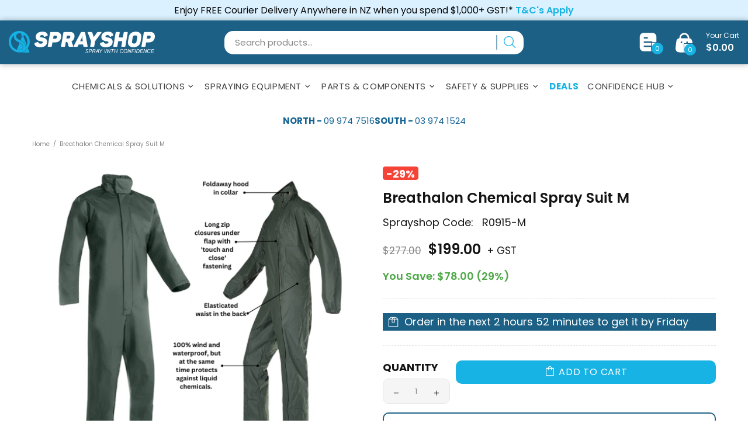

--- FILE ---
content_type: text/javascript; charset=utf-8
request_url: https://www.sprayshop.co.nz/products/breathalon-spray-suit-med.js
body_size: 1270
content:
{"id":3944252997677,"title":"Breathalon Chemical Spray Suit M","handle":"breathalon-spray-suit-med","description":"\u003cul\u003e\n\u003cli\u003eThe Breathalon chemical spray suit is made of the highest quality Flexothane fabric—one of the most breathable reusable chemical spray suits on the market, made in Holland and offers protection against pesticides and herbicides.\u003cbr\u003e\u003cbr\u003e\nProduct Features:\u003cbr\u003e\n- Foldaway hood in collar, long zip closures under flap with 'touch and close' fastening\u003cbr\u003e\n- One inside pocket\u003cbr\u003e\n- Kimono sleeves, elasticated cuffs\u003cbr\u003e\n- Elasticated waist in the back\u003cbr\u003e\n- 100% waterproof and windproof\u003cbr\u003e\n- High frequency welded seams\u003cbr\u003e\n- High tear resistance \u003cbr\u003e\n- Legs adjustable by press studs\u003cbr\u003e\n- Stretchable, noiseless, supple, extended durability, comfortable and lightweight\u003cbr\u003e\n- Mould resistant\u003cbr\u003e\n- Easy wipe cleanable\u003cbr\u003e\n- Machine washable\/dry\ncleaning \u003cbr\u003e \u003cbr\u003e\nProduct Certification:\u003cbr\u003e\n\u003c\/li\u003e\n\u003cli\u003eEN 14605: 2005 + A1:2009 - Type 4\u003c\/li\u003e\n\u003cli\u003eEN 14786:2006\u003c\/li\u003e\n\u003cli\u003eEN 343:2003 + A1:2007\u003c\/li\u003e\n\u003cbr\u003e\n\u003cli\u003eSizes: M –7XL\u003c\/li\u003e\n\u003c\/ul\u003e\n\u003cp\u003e\u003cstrong\u003e\u003cspan style=\"color: #366691; font-size: 20px; text-shadow: 4px 10px 4px #888;\"\u003e \u003c\/span\u003e\u003c\/strong\u003e\u003c\/p\u003e\n\u003cbr\u003e\n\u003cbr\u003e\n\u003ca href=\"https:\/\/cdn.shopify.com\/s\/files\/1\/0056\/7456\/5677\/files\/Breathalon_Spray_Suit_Size_Chart.pdf?v=1721079306%0A\"\u003e\u003cimg src=\"https:\/\/cdn.shopify.com\/s\/files\/1\/0056\/7456\/5677\/files\/file_480x480.png?v=1577660741\" alt=\"\" width=\"62\" height=\"62\"\u003eBreathalon Spray Suit Size Chart\u003c\/a\u003e\n\u003cbr\u003e \u003cbr\u003e","published_at":"2021-03-04T15:40:23+13:00","created_at":"2019-07-18T12:50:30+12:00","vendor":"Sprayshop","type":"Safety Gear","tags":[],"price":19900,"price_min":19900,"price_max":19900,"available":true,"price_varies":false,"compare_at_price":27700,"compare_at_price_min":27700,"compare_at_price_max":27700,"compare_at_price_varies":false,"variants":[{"id":29495686365229,"title":"Default Title","option1":"Default Title","option2":null,"option3":null,"sku":"R0915-M","requires_shipping":true,"taxable":true,"featured_image":null,"available":true,"name":"Breathalon Chemical Spray Suit M","public_title":null,"options":["Default Title"],"price":19900,"weight":1000,"compare_at_price":27700,"inventory_management":"shopify","barcode":"R0915-M","requires_selling_plan":false,"selling_plan_allocations":[]}],"images":["\/\/cdn.shopify.com\/s\/files\/1\/0056\/7456\/5677\/files\/d3c7ae6d-9404-4cc1-9d9f-c24207c28ec7.png?v=1750998755"],"featured_image":"\/\/cdn.shopify.com\/s\/files\/1\/0056\/7456\/5677\/files\/d3c7ae6d-9404-4cc1-9d9f-c24207c28ec7.png?v=1750998755","options":[{"name":"Title","position":1,"values":["Default Title"]}],"url":"\/products\/breathalon-spray-suit-med","media":[{"alt":null,"id":43857254023442,"position":1,"preview_image":{"aspect_ratio":1.0,"height":500,"width":500,"src":"https:\/\/cdn.shopify.com\/s\/files\/1\/0056\/7456\/5677\/files\/d3c7ae6d-9404-4cc1-9d9f-c24207c28ec7.png?v=1750998755"},"aspect_ratio":1.0,"height":500,"media_type":"image","src":"https:\/\/cdn.shopify.com\/s\/files\/1\/0056\/7456\/5677\/files\/d3c7ae6d-9404-4cc1-9d9f-c24207c28ec7.png?v=1750998755","width":500}],"requires_selling_plan":false,"selling_plan_groups":[]}

--- FILE ---
content_type: text/plain; charset=utf-8
request_url: https://sp-micro-proxy.b-cdn.net/micro?unique_id=sprayshopnz.myshopify.com
body_size: 5376
content:
{"site":{"free_plan_limit_reached":false,"billing_status":null,"billing_active":true,"pricing_plan_required":false,"settings":{"proof_mobile_position":"Bottom","proof_desktop_position":"Bottom Left","proof_pop_size":"default","proof_start_delay_time":1,"proof_time_between":3,"proof_display_time":6,"proof_visible":false,"proof_cycle":true,"proof_mobile_enabled":true,"proof_desktop_enabled":true,"proof_tablet_enabled":null,"proof_locale":"en","proof_show_powered_by":false},"site_integrations":[],"events":[{"id":"63349107","created_at":null,"variables":{"first_name":"Someone","city":"Whangārei","province":"Northland","province_code":"NTL","country":"New Zealand","country_code":"NZ","product":{"id":29199300,"product_id":3944395374637,"shopify_domain":"sprayshopnz.myshopify.com","title":"Nirvana herbicide 1L (NON-DG)","created_at":"2019-07-18T01:43:26.000Z","updated_at":"2024-02-18T19:16:20.000Z","handle":"chem-nirvana-1l","published_at":"2019-08-20T05:27:13.000Z","published_scope":"web","variants":[],"images":[],"image":{"id":45097981411602,"product_id":3944395374637,"src":"https://cdn.shopify.com/s/files/1/0056/7456/5677/products/ccea6bee-a485-4ecd-be10-68301feb6d90_936b404d-5b80-425c-92d4-6b53296afd0c.jpg?v=1708025990","height":800,"width":800},"tags":"","deleted_at":null,"shopify_created_at":"2019-07-18T01:43:26.000Z","shopify_updated_at":"2024-02-18T19:16:20.000Z"},"product_title":"Nirvana Herbicide 1L (NDG)"},"click_url":"https://www.sprayshop.co.nz/products/chem-nirvana-1l","image_url":"https://cdn.shopify.com/s/files/1/0056/7456/5677/files/ccea6bee-a485-4ecd-be10-68301feb6d90.jpg?v=1762482728","product":{"id":"29199300","product_id":"3944395374637","title":"Nirvana Herbicide 1L (NDG)","created_at":"2019-07-18T01:43:26.000Z","updated_at":"2025-11-07T02:32:13.262Z","published_at":null},"site_integration":{"id":"346252","enabled":false,"integration":{"name":"Shopify Add To Cart","handle":"shopify_storefront_add_to_cart","pro":false},"template":{"id":"36","body":{"top":"{{first_name}} in {{city}}, {{province}} {{country}}","middle":"Added to Cart {{product_title}}"},"raw_body":"<top>{{first_name}} in {{city}}, {{province}} {{country}}</top><middle>Added to Cart {{product_title}}</middle>","locale":"en"}}},{"id":"63319652","created_at":null,"variables":{"first_name":"Someone","city":"Christchurch","province":"Canterbury","province_code":"CAN","country":"New Zealand","country_code":"NZ","product":{"id":29199225,"product_id":3944408514605,"shopify_domain":"sprayshopnz.myshopify.com","title":"MCPA 750 Herbicide 200L","created_at":"2019-07-18T01:48:04.000Z","updated_at":"2023-12-06T20:07:11.000Z","handle":"chem-mcpa-agritone-750-200l","published_at":"2019-08-20T05:26:21.000Z","published_scope":"web","variants":[],"images":[],"image":{"id":42037213987090,"product_id":3944408514605,"src":"https://cdn.shopify.com/s/files/1/0056/7456/5677/products/bb3d2542-ff6f-4037-b795-b9abf7c1bd47.png?v=1688102196","height":358,"width":478},"tags":"","deleted_at":null,"shopify_created_at":"2019-07-18T01:48:04.000Z","shopify_updated_at":"2023-12-06T20:07:11.000Z"},"product_title":"Agritone 750 Herbicide 200L"},"click_url":"https://www.sprayshop.co.nz/products/chem-mcpa-agritone-750-200l","image_url":"https://cdn.shopify.com/s/files/1/0056/7456/5677/files/bb3d2542-ff6f-4037-b795-b9abf7c1bd47.png?v=1748463474","product":{"id":"29199225","product_id":"3944408514605","title":"Agritone 750 Herbicide 200L","created_at":"2019-07-18T01:48:04.000Z","updated_at":"2025-10-31T09:27:02.624Z","published_at":"2019-08-20T05:26:21.000Z"},"site_integration":{"id":"346252","enabled":false,"integration":{"name":"Shopify Add To Cart","handle":"shopify_storefront_add_to_cart","pro":false},"template":{"id":"36","body":{"top":"{{first_name}} in {{city}}, {{province}} {{country}}","middle":"Added to Cart {{product_title}}"},"raw_body":"<top>{{first_name}} in {{city}}, {{province}} {{country}}</top><middle>Added to Cart {{product_title}}</middle>","locale":"en"}}},{"id":"63298182","created_at":null,"variables":{"first_name":"Someone","city":"Tauranga","province":"Bay of Plenty","province_code":"BOP","country":"New Zealand","country_code":"NZ","product":{"id":29199790,"product_id":3944294580269,"shopify_domain":"sprayshopnz.myshopify.com","title":"Diquat 200SC 5L","created_at":"2019-07-18T01:06:15.000Z","updated_at":"2023-12-06T05:13:27.000Z","handle":"reglone-diquat-200-5l","published_at":"2019-08-20T05:34:03.000Z","published_scope":"web","variants":[],"images":[],"image":{"id":39930083016978,"product_id":3944294580269,"src":"https://cdn.shopify.com/s/files/1/0056/7456/5677/products/da9e059d-e6b4-4c01-852a-281198f97616_de5d1753-52b1-4a99-99ce-03f01f345f1a.png?v=1669254098","height":500,"width":500},"tags":"","deleted_at":null,"shopify_created_at":"2019-07-18T01:06:15.000Z","shopify_updated_at":"2023-12-06T05:13:27.000Z"},"product_title":"Diquat 200SC 5L - discontinued - see Diquat 200SC 20L"},"click_url":"https://www.sprayshop.co.nz/products/reglone-diquat-200-5l","image_url":"https://cdn.shopify.com/s/files/1/0056/7456/5677/files/783ac6cf-41d4-4083-bf2a-b29a6d3a3a50.png?v=1754522928","product":{"id":"29199790","product_id":"3944294580269","title":"Diquat 200SC 5L - discontinued - see Diquat 200SC 20L","created_at":"2019-07-18T01:06:15.000Z","updated_at":"2025-12-03T22:43:29.924Z","published_at":"2019-08-20T05:34:03.000Z"},"site_integration":{"id":"346252","enabled":false,"integration":{"name":"Shopify Add To Cart","handle":"shopify_storefront_add_to_cart","pro":false},"template":{"id":"36","body":{"top":"{{first_name}} in {{city}}, {{province}} {{country}}","middle":"Added to Cart {{product_title}}"},"raw_body":"<top>{{first_name}} in {{city}}, {{province}} {{country}}</top><middle>Added to Cart {{product_title}}</middle>","locale":"en"}}},{"id":"63294909","created_at":null,"variables":{"first_name":"Someone","city":"Lower Hutt","province":"Wellington","province_code":"WGN","country":"New Zealand","country_code":"NZ","product":{"id":29199201,"product_id":4779400757293,"shopify_domain":"sprayshopnz.myshopify.com","title":"Magtoxin 100g 166 pellets For control of rabbits","created_at":"2020-03-20T00:11:13.000Z","updated_at":"2024-03-25T20:10:03.000Z","handle":"magtoxin-100g-116-pellets","published_at":"2020-03-20T00:11:13.000Z","published_scope":"web","variants":[],"images":[],"image":{"id":44322485698834,"product_id":4779400757293,"src":"https://cdn.shopify.com/s/files/1/0056/7456/5677/products/6b628614-7032-43a3-859b-2f1cf29d1a3b.png?v=1702333701","height":353,"width":353},"tags":"","deleted_at":null,"shopify_created_at":"2020-03-20T00:11:13.000Z","shopify_updated_at":"2024-03-25T20:10:03.000Z"},"product_title":"Magtoxin 100g/166 Pellets, Controls Rabbits, MagFume"},"click_url":"https://www.sprayshop.co.nz/products/magtoxin-100g-116-pellets","image_url":"https://cdn.shopify.com/s/files/1/0056/7456/5677/files/6b628614-7032-43a3-859b-2f1cf29d1a3b.png?v=1758247990","product":{"id":"29199201","product_id":"4779400757293","title":"Magtoxin 100g/166 Pellets, Controls Rabbits, MagFume","created_at":"2020-03-20T00:11:13.000Z","updated_at":"2026-01-12T23:15:50.196Z","published_at":"2020-03-20T00:11:13.000Z"},"site_integration":{"id":"346252","enabled":false,"integration":{"name":"Shopify Add To Cart","handle":"shopify_storefront_add_to_cart","pro":false},"template":{"id":"36","body":{"top":"{{first_name}} in {{city}}, {{province}} {{country}}","middle":"Added to Cart {{product_title}}"},"raw_body":"<top>{{first_name}} in {{city}}, {{province}} {{country}}</top><middle>Added to Cart {{product_title}}</middle>","locale":"en"}}},{"id":"63155832","created_at":null,"variables":{"first_name":"Someone","city":"Glenorchy","province":"Otago","province_code":"OTA","country":"New Zealand","country_code":"NZ","product":{"id":29199197,"product_id":4544130678829,"shopify_domain":"sprayshopnz.myshopify.com","title":"Magtoxin 1Kg 1660 pellets For control of rabbits","created_at":"2020-01-24T02:00:57.000Z","updated_at":"2024-03-19T00:24:51.000Z","handle":"magtoxin-1kg-1160-pellets","published_at":"2020-01-24T02:00:57.000Z","published_scope":"web","variants":[],"images":[],"image":{"id":44322481471762,"product_id":4544130678829,"src":"https://cdn.shopify.com/s/files/1/0056/7456/5677/products/32cdffc1-dd51-4e53-8dc9-462664f47dd3.png?v=1702333644","height":477,"width":477},"tags":"","deleted_at":null,"shopify_created_at":"2020-01-24T02:00:57.000Z","shopify_updated_at":"2024-03-19T00:24:51.000Z"},"product_title":"Magtoxin 1Kg/1660 Pellets, Controls Rabbits, MagFume"},"click_url":"https://www.sprayshop.co.nz/products/magtoxin-1kg-1160-pellets","image_url":"https://cdn.shopify.com/s/files/1/0056/7456/5677/files/32cdffc1-dd51-4e53-8dc9-462664f47dd3.png?v=1758248002","product":{"id":"29199197","product_id":"4544130678829","title":"Magtoxin 1Kg/1660 Pellets, Controls Rabbits, MagFume","created_at":"2020-01-24T02:00:57.000Z","updated_at":"2025-12-24T09:27:44.121Z","published_at":"2020-01-24T02:00:57.000Z"},"site_integration":{"id":"346252","enabled":false,"integration":{"name":"Shopify Add To Cart","handle":"shopify_storefront_add_to_cart","pro":false},"template":{"id":"36","body":{"top":"{{first_name}} in {{city}}, {{province}} {{country}}","middle":"Added to Cart {{product_title}}"},"raw_body":"<top>{{first_name}} in {{city}}, {{province}} {{country}}</top><middle>Added to Cart {{product_title}}</middle>","locale":"en"}}},{"id":"63153690","created_at":null,"variables":{"first_name":"Someone","city":"Rolleston","province":"Canterbury","province_code":"CAN","country":"New Zealand","country_code":"NZ","product":{"id":29199188,"product_id":3944373092397,"shopify_domain":"sprayshopnz.myshopify.com","title":"Linuron Flo 450 SC Afalon Herbicide 10L","created_at":"2019-07-18T01:35:32.000Z","updated_at":"2024-03-13T20:15:02.000Z","handle":"chem-linuron-alfalon-10l","published_at":"2019-08-20T05:28:36.000Z","published_scope":"web","variants":[],"images":[],"image":{"id":45147867709714,"product_id":3944373092397,"src":"https://cdn.shopify.com/s/files/1/0056/7456/5677/products/52150b2a-dd41-48d1-9ec5-c0bd7c5ddce1.png?v=1708378041","height":500,"width":500},"tags":"","deleted_at":null,"shopify_created_at":"2019-07-18T01:35:32.000Z","shopify_updated_at":"2024-03-13T20:15:02.000Z"},"product_title":"Linuron Flo 450 SC Afalon Herbicide 10L"},"click_url":"https://www.sprayshop.co.nz/products/chem-linuron-alfalon-10l","image_url":"https://cdn.shopify.com/s/files/1/0056/7456/5677/files/c682618a-9c5f-4a9e-80d7-a01a4f2590c1.jpg?v=1754508327","product":{"id":"29199188","product_id":"3944373092397","title":"Linuron Flo 450 SC Afalon Herbicide 10L","created_at":"2019-07-18T01:35:32.000Z","updated_at":"2026-01-09T00:52:53.711Z","published_at":"2019-08-20T05:28:36.000Z"},"site_integration":{"id":"346253","enabled":false,"integration":{"name":"Shopify Purchase","handle":"shopify_api_purchase","pro":false},"template":{"id":"4","body":{"top":"{{first_name}} in {{city}}, {{province}} {{country}}","middle":"Purchased {{product_title}}"},"raw_body":"<top>{{first_name}} in {{city}}, {{province}} {{country}}</top><middle>Purchased {{product_title}}</middle>","locale":"en"}}},{"id":"63135765","created_at":null,"variables":{"first_name":"Someone","city":"Christchurch","province":"Canterbury","province_code":"CAN","country":"New Zealand","country_code":"NZ","product":{"id":29199188,"product_id":3944373092397,"shopify_domain":"sprayshopnz.myshopify.com","title":"Linuron Flo 450 SC Afalon Herbicide 10L","created_at":"2019-07-18T01:35:32.000Z","updated_at":"2024-03-13T20:15:02.000Z","handle":"chem-linuron-alfalon-10l","published_at":"2019-08-20T05:28:36.000Z","published_scope":"web","variants":[],"images":[],"image":{"id":45147867709714,"product_id":3944373092397,"src":"https://cdn.shopify.com/s/files/1/0056/7456/5677/products/52150b2a-dd41-48d1-9ec5-c0bd7c5ddce1.png?v=1708378041","height":500,"width":500},"tags":"","deleted_at":null,"shopify_created_at":"2019-07-18T01:35:32.000Z","shopify_updated_at":"2024-03-13T20:15:02.000Z"},"product_title":"Linuron Flo 450 SC Afalon Herbicide 10L"},"click_url":"https://www.sprayshop.co.nz/products/chem-linuron-alfalon-10l","image_url":"https://cdn.shopify.com/s/files/1/0056/7456/5677/files/c682618a-9c5f-4a9e-80d7-a01a4f2590c1.jpg?v=1754508327","product":{"id":"29199188","product_id":"3944373092397","title":"Linuron Flo 450 SC Afalon Herbicide 10L","created_at":"2019-07-18T01:35:32.000Z","updated_at":"2026-01-09T00:52:53.711Z","published_at":"2019-08-20T05:28:36.000Z"},"site_integration":{"id":"346252","enabled":false,"integration":{"name":"Shopify Add To Cart","handle":"shopify_storefront_add_to_cart","pro":false},"template":{"id":"36","body":{"top":"{{first_name}} in {{city}}, {{province}} {{country}}","middle":"Added to Cart {{product_title}}"},"raw_body":"<top>{{first_name}} in {{city}}, {{province}} {{country}}</top><middle>Added to Cart {{product_title}}</middle>","locale":"en"}}},{"id":"63125595","created_at":null,"variables":{"first_name":"Someone","city":"Hamilton","province":"Waikato","province_code":"WKO","country":"New Zealand","country_code":"NZ","product":{"id":29199872,"product_id":3944328790061,"shopify_domain":"sprayshopnz.myshopify.com","title":"Scorp EC, Haloxyfop herbicide 1L","created_at":"2019-07-18T01:18:59.000Z","updated_at":"2024-03-22T03:00:11.000Z","handle":"chem-scorp-haloxyfop-1l","published_at":"2019-08-20T05:31:40.000Z","published_scope":"web","variants":[],"images":[],"image":{"id":45415065157906,"product_id":3944328790061,"src":"https://cdn.shopify.com/s/files/1/0056/7456/5677/products/90f869aa-9935-4178-9b95-ae856b26da61.png?v=1709671896","height":500,"width":500},"tags":"","deleted_at":null,"shopify_created_at":"2019-07-18T01:18:59.000Z","shopify_updated_at":"2024-03-22T03:00:11.000Z"},"product_title":"Scorp EC, Haloxyfop herbicide 1L"},"click_url":"https://www.sprayshop.co.nz/products/chem-scorp-haloxyfop-1l","image_url":"https://cdn.shopify.com/s/files/1/0056/7456/5677/files/90f869aa-9935-4178-9b95-ae856b26da61.png?v=1747804783","product":{"id":"29199872","product_id":"3944328790061","title":"Scorp EC, Haloxyfop herbicide 1L","created_at":"2019-07-18T01:18:59.000Z","updated_at":"2026-01-19T03:57:02.467Z","published_at":"2019-08-20T05:31:40.000Z"},"site_integration":{"id":"346253","enabled":false,"integration":{"name":"Shopify Purchase","handle":"shopify_api_purchase","pro":false},"template":{"id":"4","body":{"top":"{{first_name}} in {{city}}, {{province}} {{country}}","middle":"Purchased {{product_title}}"},"raw_body":"<top>{{first_name}} in {{city}}, {{province}} {{country}}</top><middle>Purchased {{product_title}}</middle>","locale":"en"}}},{"id":"63124870","created_at":null,"variables":{"first_name":"Someone","city":"Auckland","province":"Auckland","province_code":"AUK","country":"New Zealand","country_code":"NZ","product":{"id":29199872,"product_id":3944328790061,"shopify_domain":"sprayshopnz.myshopify.com","title":"Scorp EC, Haloxyfop herbicide 1L","created_at":"2019-07-18T01:18:59.000Z","updated_at":"2024-03-22T03:00:11.000Z","handle":"chem-scorp-haloxyfop-1l","published_at":"2019-08-20T05:31:40.000Z","published_scope":"web","variants":[],"images":[],"image":{"id":45415065157906,"product_id":3944328790061,"src":"https://cdn.shopify.com/s/files/1/0056/7456/5677/products/90f869aa-9935-4178-9b95-ae856b26da61.png?v=1709671896","height":500,"width":500},"tags":"","deleted_at":null,"shopify_created_at":"2019-07-18T01:18:59.000Z","shopify_updated_at":"2024-03-22T03:00:11.000Z"},"product_title":"Scorp EC, Haloxyfop herbicide 1L"},"click_url":"https://www.sprayshop.co.nz/products/chem-scorp-haloxyfop-1l","image_url":"https://cdn.shopify.com/s/files/1/0056/7456/5677/files/90f869aa-9935-4178-9b95-ae856b26da61.png?v=1747804783","product":{"id":"29199872","product_id":"3944328790061","title":"Scorp EC, Haloxyfop herbicide 1L","created_at":"2019-07-18T01:18:59.000Z","updated_at":"2026-01-19T03:57:02.467Z","published_at":"2019-08-20T05:31:40.000Z"},"site_integration":{"id":"346252","enabled":false,"integration":{"name":"Shopify Add To Cart","handle":"shopify_storefront_add_to_cart","pro":false},"template":{"id":"36","body":{"top":"{{first_name}} in {{city}}, {{province}} {{country}}","middle":"Added to Cart {{product_title}}"},"raw_body":"<top>{{first_name}} in {{city}}, {{province}} {{country}}</top><middle>Added to Cart {{product_title}}</middle>","locale":"en"}}},{"id":"63101619","created_at":null,"variables":{"first_name":"Someone","city":"Auckland","province":"Auckland","province_code":"AUK","country":"New Zealand","country_code":"NZ","product":{"id":29199197,"product_id":4544130678829,"shopify_domain":"sprayshopnz.myshopify.com","title":"Magtoxin 1Kg 1660 pellets For control of rabbits","created_at":"2020-01-24T02:00:57.000Z","updated_at":"2024-03-19T00:24:51.000Z","handle":"magtoxin-1kg-1160-pellets","published_at":"2020-01-24T02:00:57.000Z","published_scope":"web","variants":[],"images":[],"image":{"id":44322481471762,"product_id":4544130678829,"src":"https://cdn.shopify.com/s/files/1/0056/7456/5677/products/32cdffc1-dd51-4e53-8dc9-462664f47dd3.png?v=1702333644","height":477,"width":477},"tags":"","deleted_at":null,"shopify_created_at":"2020-01-24T02:00:57.000Z","shopify_updated_at":"2024-03-19T00:24:51.000Z"},"product_title":"Magtoxin 1Kg/1660 Pellets, Controls Rabbits, MagFume"},"click_url":"https://www.sprayshop.co.nz/products/magtoxin-1kg-1160-pellets","image_url":"https://cdn.shopify.com/s/files/1/0056/7456/5677/files/32cdffc1-dd51-4e53-8dc9-462664f47dd3.png?v=1758248002","product":{"id":"29199197","product_id":"4544130678829","title":"Magtoxin 1Kg/1660 Pellets, Controls Rabbits, MagFume","created_at":"2020-01-24T02:00:57.000Z","updated_at":"2025-12-24T09:27:44.121Z","published_at":"2020-01-24T02:00:57.000Z"},"site_integration":{"id":"346252","enabled":false,"integration":{"name":"Shopify Add To Cart","handle":"shopify_storefront_add_to_cart","pro":false},"template":{"id":"36","body":{"top":"{{first_name}} in {{city}}, {{province}} {{country}}","middle":"Added to Cart {{product_title}}"},"raw_body":"<top>{{first_name}} in {{city}}, {{province}} {{country}}</top><middle>Added to Cart {{product_title}}</middle>","locale":"en"}}},{"id":"63085912","created_at":null,"variables":{"first_name":"Someone","city":"Auckland","province":"Auckland","province_code":"AUK","country":"New Zealand","country_code":"NZ","product":{"id":29199209,"product_id":3944272658477,"shopify_domain":"sprayshopnz.myshopify.com","title":"Manual Spreader 9kg Solo","created_at":"2019-07-18T00:57:59.000Z","updated_at":"2024-03-19T20:33:14.000Z","handle":"manual-spreader-9kg-solo","published_at":"2019-08-20T05:35:39.000Z","published_scope":"web","variants":[],"images":[],"image":{"id":45608155939090,"product_id":3944272658477,"src":"https://cdn.shopify.com/s/files/1/0056/7456/5677/products/c491f3c4-0fae-460d-872d-57eedbde305f_d4ca9ed2-61c6-4452-ab02-7892aee1132a.jpg?v=1710880394","height":280,"width":280},"tags":"","deleted_at":null,"shopify_created_at":"2019-07-18T00:57:59.000Z","shopify_updated_at":"2024-03-19T20:33:14.000Z"},"product_title":"Solo 421S Manual Spreader 9kg Solo"},"click_url":"https://www.sprayshop.co.nz/products/manual-spreader-9kg-solo","image_url":"https://cdn.shopify.com/s/files/1/0056/7456/5677/files/c491f3c4-0fae-460d-872d-57eedbde305f.jpg?v=1755648983","product":{"id":"29199209","product_id":"3944272658477","title":"Solo 421S Manual Spreader 9kg Solo","created_at":"2019-07-18T00:57:59.000Z","updated_at":"2026-01-06T23:08:38.530Z","published_at":"2019-08-20T05:35:39.000Z"},"site_integration":{"id":"346252","enabled":false,"integration":{"name":"Shopify Add To Cart","handle":"shopify_storefront_add_to_cart","pro":false},"template":{"id":"36","body":{"top":"{{first_name}} in {{city}}, {{province}} {{country}}","middle":"Added to Cart {{product_title}}"},"raw_body":"<top>{{first_name}} in {{city}}, {{province}} {{country}}</top><middle>Added to Cart {{product_title}}</middle>","locale":"en"}}},{"id":"63010175","created_at":null,"variables":{"first_name":"Someone","city":"Rakaia","province":"Canterbury","province_code":"CAN","country":"New Zealand","country_code":"NZ","product":{"id":29199225,"product_id":3944408514605,"shopify_domain":"sprayshopnz.myshopify.com","title":"MCPA 750 Herbicide 200L","created_at":"2019-07-18T01:48:04.000Z","updated_at":"2023-12-06T20:07:11.000Z","handle":"chem-mcpa-agritone-750-200l","published_at":"2019-08-20T05:26:21.000Z","published_scope":"web","variants":[],"images":[],"image":{"id":42037213987090,"product_id":3944408514605,"src":"https://cdn.shopify.com/s/files/1/0056/7456/5677/products/bb3d2542-ff6f-4037-b795-b9abf7c1bd47.png?v=1688102196","height":358,"width":478},"tags":"","deleted_at":null,"shopify_created_at":"2019-07-18T01:48:04.000Z","shopify_updated_at":"2023-12-06T20:07:11.000Z"},"product_title":"Agritone 750 Herbicide 200L"},"click_url":"https://www.sprayshop.co.nz/products/chem-mcpa-agritone-750-200l","image_url":"https://cdn.shopify.com/s/files/1/0056/7456/5677/files/bb3d2542-ff6f-4037-b795-b9abf7c1bd47.png?v=1748463474","product":{"id":"29199225","product_id":"3944408514605","title":"Agritone 750 Herbicide 200L","created_at":"2019-07-18T01:48:04.000Z","updated_at":"2025-10-31T09:27:02.624Z","published_at":"2019-08-20T05:26:21.000Z"},"site_integration":{"id":"346252","enabled":false,"integration":{"name":"Shopify Add To Cart","handle":"shopify_storefront_add_to_cart","pro":false},"template":{"id":"36","body":{"top":"{{first_name}} in {{city}}, {{province}} {{country}}","middle":"Added to Cart {{product_title}}"},"raw_body":"<top>{{first_name}} in {{city}}, {{province}} {{country}}</top><middle>Added to Cart {{product_title}}</middle>","locale":"en"}}},{"id":"62992681","created_at":null,"variables":{"first_name":"Someone","city":"Tauranga","province":"Bay of Plenty","province_code":"BOP","country":"New Zealand","country_code":"NZ","product":{"id":29197708,"product_id":3944376270893,"shopify_domain":"sprayshopnz.myshopify.com","title":"Formalin, disinfectant 20L- Certified Handler required","created_at":"2019-07-18T01:36:53.000Z","updated_at":"2023-12-06T19:46:40.000Z","handle":"chem-formalin-20l","published_at":"2019-08-20T05:28:22.000Z","published_scope":"web","variants":[],"images":[],"image":{"id":40124147302674,"product_id":3944376270893,"src":"https://cdn.shopify.com/s/files/1/0056/7456/5677/products/2e649377-021e-47e9-85da-b6cb5a440e2d_ea3d205b-2458-430a-947b-3a51eab424db.jpg?v=1671409545","height":800,"width":800},"tags":"","deleted_at":null,"shopify_created_at":"2019-07-18T01:36:53.000Z","shopify_updated_at":"2023-12-06T19:46:40.000Z"},"product_title":"Formalin, disinfectant 20L- Certified Handler required"},"click_url":"https://www.sprayshop.co.nz/products/chem-formalin-20l","image_url":"https://cdn.shopify.com/s/files/1/0056/7456/5677/products/2e649377-021e-47e9-85da-b6cb5a440e2d_ea3d205b-2458-430a-947b-3a51eab424db.jpg?v=1671409545","product":{"id":"29197708","product_id":"3944376270893","title":"Formalin, disinfectant 20L- Certified Handler required","created_at":"2019-07-18T01:36:53.000Z","updated_at":"2025-09-04T08:47:18.083Z","published_at":"2019-08-20T05:28:22.000Z"},"site_integration":{"id":"346252","enabled":false,"integration":{"name":"Shopify Add To Cart","handle":"shopify_storefront_add_to_cart","pro":false},"template":{"id":"36","body":{"top":"{{first_name}} in {{city}}, {{province}} {{country}}","middle":"Added to Cart {{product_title}}"},"raw_body":"<top>{{first_name}} in {{city}}, {{province}} {{country}}</top><middle>Added to Cart {{product_title}}</middle>","locale":"en"}}},{"id":"62991306","created_at":null,"variables":{"first_name":"Someone","city":"Queenstown","province":"Otago","province_code":"OTA","country":"New Zealand","country_code":"NZ","product":{"id":29199555,"product_id":3944328855597,"shopify_domain":"sprayshopnz.myshopify.com","title":"Plantskydd 1kg rabbit repellent (Non-DG)","created_at":"2019-07-18T01:19:00.000Z","updated_at":"2024-03-12T05:35:02.000Z","handle":"plantskydd-1kg-rabbit-repellent","published_at":"2019-08-20T05:31:40.000Z","published_scope":"web","variants":[],"images":[],"image":{"id":41423083962642,"product_id":3944328855597,"src":"https://cdn.shopify.com/s/files/1/0056/7456/5677/products/f50fad93-d9db-4a70-a474-9019feac0d7a_df435319-fea8-4e6e-aaa3-f7bd23fc30e5.png?v=1682541142","height":537,"width":465},"tags":"","deleted_at":null,"shopify_created_at":"2019-07-18T01:19:00.000Z","shopify_updated_at":"2024-03-12T05:35:02.000Z"},"product_title":"Plantskydd 1kg rabbit repellent (NDG)"},"click_url":"https://www.sprayshop.co.nz/products/plantskydd-1kg-rabbit-repellent","image_url":"https://cdn.shopify.com/s/files/1/0056/7456/5677/files/75c0af33-6962-4deb-9d1e-e25f4fc613ed.png?v=1762482822","product":{"id":"29199555","product_id":"3944328855597","title":"Plantskydd 1kg rabbit repellent (NDG)","created_at":"2019-07-18T01:19:00.000Z","updated_at":"2026-01-11T09:23:43.416Z","published_at":"2019-08-20T05:31:40.000Z"},"site_integration":{"id":"346252","enabled":false,"integration":{"name":"Shopify Add To Cart","handle":"shopify_storefront_add_to_cart","pro":false},"template":{"id":"36","body":{"top":"{{first_name}} in {{city}}, {{province}} {{country}}","middle":"Added to Cart {{product_title}}"},"raw_body":"<top>{{first_name}} in {{city}}, {{province}} {{country}}</top><middle>Added to Cart {{product_title}}</middle>","locale":"en"}}},{"id":"62791762","created_at":null,"variables":{"first_name":"Someone","city":"Christchurch","province":"Canterbury","province_code":"CAN","country":"New Zealand","country_code":"NZ","product":{"id":29197477,"product_id":3944405401645,"shopify_domain":"sprayshopnz.myshopify.com","title":"WeedEnz Rapid /Biosafe Organic Herbicide 5L (Non-DG)","created_at":"2019-07-18T01:46:54.000Z","updated_at":"2024-02-25T22:40:46.000Z","handle":"chem-biosafe-5l","published_at":"2019-08-20T05:26:33.000Z","published_scope":"web","variants":[],"images":[],"image":{"id":42037327102226,"product_id":3944405401645,"src":"https://cdn.shopify.com/s/files/1/0056/7456/5677/products/1c777d6d-5c0c-4e12-b962-38cc61042c66.png?v=1688102979","height":500,"width":500},"tags":"","deleted_at":null,"shopify_created_at":"2019-07-18T01:46:54.000Z","shopify_updated_at":"2024-02-25T22:40:46.000Z"},"product_title":"WeedEnz Rapid /Biosafe Organic Herbicide 5L (NDG)"},"click_url":"https://www.sprayshop.co.nz/products/chem-biosafe-5l","image_url":"https://cdn.shopify.com/s/files/1/0056/7456/5677/files/1c777d6d-5c0c-4e12-b962-38cc61042c66.png?v=1762482014","product":{"id":"29197477","product_id":"3944405401645","title":"WeedEnz Rapid /Biosafe Organic Herbicide 5L (NDG)","created_at":"2019-07-18T01:46:54.000Z","updated_at":"2026-01-08T22:53:00.352Z","published_at":"2019-08-20T05:26:33.000Z"},"site_integration":{"id":"346252","enabled":false,"integration":{"name":"Shopify Add To Cart","handle":"shopify_storefront_add_to_cart","pro":false},"template":{"id":"36","body":{"top":"{{first_name}} in {{city}}, {{province}} {{country}}","middle":"Added to Cart {{product_title}}"},"raw_body":"<top>{{first_name}} in {{city}}, {{province}} {{country}}</top><middle>Added to Cart {{product_title}}</middle>","locale":"en"}}},{"id":"62764651","created_at":null,"variables":{"first_name":"Someone","city":"Whangārei","province":"Northland","province_code":"NTL","country":"New Zealand","country_code":"NZ","product":{"id":29200019,"product_id":3944383709229,"shopify_domain":"sprayshopnz.myshopify.com","title":"Simatop / Simazine, Herbicide 5L","created_at":"2019-07-18T01:39:43.000Z","updated_at":"2024-03-03T20:01:06.000Z","handle":"chem-simazine-gesatop-5l","published_at":"2019-08-20T05:27:52.000Z","published_scope":"web","variants":[],"images":[],"image":{"id":42035884818706,"product_id":3944383709229,"src":"https://cdn.shopify.com/s/files/1/0056/7456/5677/products/00ef9741-cfca-44c0-abed-88aa38a998c6_4cb52c87-629d-4007-a06a-575dc447b187.png?v=1688088823","height":491,"width":490},"tags":"","deleted_at":null,"shopify_created_at":"2019-07-18T01:39:43.000Z","shopify_updated_at":"2024-03-03T20:01:06.000Z"},"product_title":"Simatop Simazine, Herbicide 5L"},"click_url":"https://www.sprayshop.co.nz/products/chem-simazine-gesatop-5l","image_url":"https://cdn.shopify.com/s/files/1/0056/7456/5677/files/00ef9741-cfca-44c0-abed-88aa38a998c6.png?v=1749011691","product":{"id":"29200019","product_id":"3944383709229","title":"Simatop Simazine, Herbicide 5L","created_at":"2019-07-18T01:39:43.000Z","updated_at":"2026-01-06T19:48:23.252Z","published_at":"2019-08-20T05:27:52.000Z"},"site_integration":{"id":"346252","enabled":false,"integration":{"name":"Shopify Add To Cart","handle":"shopify_storefront_add_to_cart","pro":false},"template":{"id":"36","body":{"top":"{{first_name}} in {{city}}, {{province}} {{country}}","middle":"Added to Cart {{product_title}}"},"raw_body":"<top>{{first_name}} in {{city}}, {{province}} {{country}}</top><middle>Added to Cart {{product_title}}</middle>","locale":"en"}}},{"id":"62746654","created_at":null,"variables":{"first_name":"Someone","city":"Palmerston North","province":"Manawatu-Wanganui","province_code":"MWT","country":"New Zealand","country_code":"NZ","product":{"id":29199155,"product_id":3944313028653,"shopify_domain":"sprayshopnz.myshopify.com","title":"Lawnboy self-propelled Sprayer 10L (500sqm/10L)","created_at":"2019-07-18T01:12:47.000Z","updated_at":"2024-03-26T22:09:17.000Z","handle":"lawnboy-10l-500sqm-10l","published_at":"2019-08-20T05:32:47.000Z","published_scope":"web","variants":[],"images":[],"image":{"id":44997570756882,"product_id":3944313028653,"src":"https://cdn.shopify.com/s/files/1/0056/7456/5677/products/2c8a3812-e59b-483a-8f06-4650ad976aca_5d13b941-53a2-48a7-b256-473120a3f2d5.jpg?v=1707276460","height":415,"width":338},"tags":"","deleted_at":null,"shopify_created_at":"2019-07-18T01:12:47.000Z","shopify_updated_at":"2024-03-26T22:09:17.000Z"},"product_title":"SpraySmart Lawnboy self-propelled Sprayer 10L (500sqm/10L)"},"click_url":"https://www.sprayshop.co.nz/products/lawnboy-10l-500sqm-10l","image_url":"https://cdn.shopify.com/s/files/1/0056/7456/5677/files/2c8a3812-e59b-483a-8f06-4650ad976aca.jpg?v=1731550665","product":{"id":"29199155","product_id":"3944313028653","title":"SpraySmart Lawnboy self-propelled Sprayer 10L (500sqm/10L)","created_at":"2019-07-18T01:12:47.000Z","updated_at":"2026-01-18T19:28:32.722Z","published_at":"2019-08-20T05:32:47.000Z"},"site_integration":{"id":"346252","enabled":false,"integration":{"name":"Shopify Add To Cart","handle":"shopify_storefront_add_to_cart","pro":false},"template":{"id":"36","body":{"top":"{{first_name}} in {{city}}, {{province}} {{country}}","middle":"Added to Cart {{product_title}}"},"raw_body":"<top>{{first_name}} in {{city}}, {{province}} {{country}}</top><middle>Added to Cart {{product_title}}</middle>","locale":"en"}}},{"id":"62745041","created_at":null,"variables":{"first_name":"Someone","city":"Whangārei","province":"Northland","province_code":"NTL","country":"New Zealand","country_code":"NZ","product":{"id":29199155,"product_id":3944313028653,"shopify_domain":"sprayshopnz.myshopify.com","title":"Lawnboy self-propelled Sprayer 10L (500sqm/10L)","created_at":"2019-07-18T01:12:47.000Z","updated_at":"2024-03-26T22:09:17.000Z","handle":"lawnboy-10l-500sqm-10l","published_at":"2019-08-20T05:32:47.000Z","published_scope":"web","variants":[],"images":[],"image":{"id":44997570756882,"product_id":3944313028653,"src":"https://cdn.shopify.com/s/files/1/0056/7456/5677/products/2c8a3812-e59b-483a-8f06-4650ad976aca_5d13b941-53a2-48a7-b256-473120a3f2d5.jpg?v=1707276460","height":415,"width":338},"tags":"","deleted_at":null,"shopify_created_at":"2019-07-18T01:12:47.000Z","shopify_updated_at":"2024-03-26T22:09:17.000Z"},"product_title":"SpraySmart Lawnboy self-propelled Sprayer 10L (500sqm/10L)"},"click_url":"https://www.sprayshop.co.nz/products/lawnboy-10l-500sqm-10l","image_url":"https://cdn.shopify.com/s/files/1/0056/7456/5677/files/2c8a3812-e59b-483a-8f06-4650ad976aca.jpg?v=1731550665","product":{"id":"29199155","product_id":"3944313028653","title":"SpraySmart Lawnboy self-propelled Sprayer 10L (500sqm/10L)","created_at":"2019-07-18T01:12:47.000Z","updated_at":"2026-01-18T19:28:32.722Z","published_at":"2019-08-20T05:32:47.000Z"},"site_integration":{"id":"346252","enabled":false,"integration":{"name":"Shopify Add To Cart","handle":"shopify_storefront_add_to_cart","pro":false},"template":{"id":"36","body":{"top":"{{first_name}} in {{city}}, {{province}} {{country}}","middle":"Added to Cart {{product_title}}"},"raw_body":"<top>{{first_name}} in {{city}}, {{province}} {{country}}</top><middle>Added to Cart {{product_title}}</middle>","locale":"en"}}},{"id":"62744402","created_at":null,"variables":{"first_name":"Someone","city":"Hamilton","province":"Waikato","province_code":"WKO","country":"New Zealand","country_code":"NZ","product":{"id":29199155,"product_id":3944313028653,"shopify_domain":"sprayshopnz.myshopify.com","title":"Lawnboy self-propelled Sprayer 10L (500sqm/10L)","created_at":"2019-07-18T01:12:47.000Z","updated_at":"2024-03-26T22:09:17.000Z","handle":"lawnboy-10l-500sqm-10l","published_at":"2019-08-20T05:32:47.000Z","published_scope":"web","variants":[],"images":[],"image":{"id":44997570756882,"product_id":3944313028653,"src":"https://cdn.shopify.com/s/files/1/0056/7456/5677/products/2c8a3812-e59b-483a-8f06-4650ad976aca_5d13b941-53a2-48a7-b256-473120a3f2d5.jpg?v=1707276460","height":415,"width":338},"tags":"","deleted_at":null,"shopify_created_at":"2019-07-18T01:12:47.000Z","shopify_updated_at":"2024-03-26T22:09:17.000Z"},"product_title":"SpraySmart Lawnboy self-propelled Sprayer 10L (500sqm/10L)"},"click_url":"https://www.sprayshop.co.nz/products/lawnboy-10l-500sqm-10l","image_url":"https://cdn.shopify.com/s/files/1/0056/7456/5677/files/2c8a3812-e59b-483a-8f06-4650ad976aca.jpg?v=1731550665","product":{"id":"29199155","product_id":"3944313028653","title":"SpraySmart Lawnboy self-propelled Sprayer 10L (500sqm/10L)","created_at":"2019-07-18T01:12:47.000Z","updated_at":"2026-01-18T19:28:32.722Z","published_at":"2019-08-20T05:32:47.000Z"},"site_integration":{"id":"346253","enabled":false,"integration":{"name":"Shopify Purchase","handle":"shopify_api_purchase","pro":false},"template":{"id":"4","body":{"top":"{{first_name}} in {{city}}, {{province}} {{country}}","middle":"Purchased {{product_title}}"},"raw_body":"<top>{{first_name}} in {{city}}, {{province}} {{country}}</top><middle>Purchased {{product_title}}</middle>","locale":"en"}}},{"id":"62743716","created_at":null,"variables":{"first_name":"Someone","city":"Hamilton","province":"Waikato","province_code":"WKO","country":"New Zealand","country_code":"NZ","product":{"id":29199155,"product_id":3944313028653,"shopify_domain":"sprayshopnz.myshopify.com","title":"Lawnboy self-propelled Sprayer 10L (500sqm/10L)","created_at":"2019-07-18T01:12:47.000Z","updated_at":"2024-03-26T22:09:17.000Z","handle":"lawnboy-10l-500sqm-10l","published_at":"2019-08-20T05:32:47.000Z","published_scope":"web","variants":[],"images":[],"image":{"id":44997570756882,"product_id":3944313028653,"src":"https://cdn.shopify.com/s/files/1/0056/7456/5677/products/2c8a3812-e59b-483a-8f06-4650ad976aca_5d13b941-53a2-48a7-b256-473120a3f2d5.jpg?v=1707276460","height":415,"width":338},"tags":"","deleted_at":null,"shopify_created_at":"2019-07-18T01:12:47.000Z","shopify_updated_at":"2024-03-26T22:09:17.000Z"},"product_title":"SpraySmart Lawnboy self-propelled Sprayer 10L (500sqm/10L)"},"click_url":"https://www.sprayshop.co.nz/products/lawnboy-10l-500sqm-10l","image_url":"https://cdn.shopify.com/s/files/1/0056/7456/5677/files/2c8a3812-e59b-483a-8f06-4650ad976aca.jpg?v=1731550665","product":{"id":"29199155","product_id":"3944313028653","title":"SpraySmart Lawnboy self-propelled Sprayer 10L (500sqm/10L)","created_at":"2019-07-18T01:12:47.000Z","updated_at":"2026-01-18T19:28:32.722Z","published_at":"2019-08-20T05:32:47.000Z"},"site_integration":{"id":"346252","enabled":false,"integration":{"name":"Shopify Add To Cart","handle":"shopify_storefront_add_to_cart","pro":false},"template":{"id":"36","body":{"top":"{{first_name}} in {{city}}, {{province}} {{country}}","middle":"Added to Cart {{product_title}}"},"raw_body":"<top>{{first_name}} in {{city}}, {{province}} {{country}}</top><middle>Added to Cart {{product_title}}</middle>","locale":"en"}}},{"id":"62743693","created_at":null,"variables":{"first_name":"Someone","city":"Whangārei","province":"Northland","province_code":"NTL","country":"New Zealand","country_code":"NZ","product":{"id":29199459,"product_id":3944394129453,"shopify_domain":"sprayshopnz.myshopify.com","title":"Teejet Nozzle Tapered Flat Fan Spray Green 110015","created_at":"2019-07-18T01:42:54.000Z","updated_at":"2024-01-16T01:31:20.000Z","handle":"nozzle-tappered-flat-spray","published_at":"2019-08-20T05:27:18.000Z","published_scope":"web","variants":[],"images":[],"image":{"id":43529965666578,"product_id":3944394129453,"src":"https://cdn.shopify.com/s/files/1/0056/7456/5677/products/b71eacb7-becb-4ff1-ba3a-592dd5ba8ad4.jpg?v=1697482563","height":549,"width":500},"tags":"","deleted_at":null,"shopify_created_at":"2019-07-18T01:42:54.000Z","shopify_updated_at":"2024-01-16T01:31:20.000Z"},"product_title":"Teejet Nozzle Tapered Flat Fan Spray Green 110015"},"click_url":"https://www.sprayshop.co.nz/products/nozzle-tappered-flat-spray","image_url":"https://cdn.shopify.com/s/files/1/0056/7456/5677/files/94203f8d-0238-4f4a-8c78-4c61faa93886.webp?v=1768784520","product":{"id":"29199459","product_id":"3944394129453","title":"Teejet Nozzle Tapered Flat Fan Spray Green 110015","created_at":"2019-07-18T01:42:54.000Z","updated_at":"2026-01-19T01:02:03.260Z","published_at":"2019-08-20T05:27:18.000Z"},"site_integration":{"id":"346252","enabled":false,"integration":{"name":"Shopify Add To Cart","handle":"shopify_storefront_add_to_cart","pro":false},"template":{"id":"36","body":{"top":"{{first_name}} in {{city}}, {{province}} {{country}}","middle":"Added to Cart {{product_title}}"},"raw_body":"<top>{{first_name}} in {{city}}, {{province}} {{country}}</top><middle>Added to Cart {{product_title}}</middle>","locale":"en"}}},{"id":"62564057","created_at":null,"variables":{"first_name":"Someone","city":"Taupō","province":"Waikato","province_code":"WKO","country":"New Zealand","country_code":"NZ","product":{"id":29200141,"product_id":3944257290285,"shopify_domain":"sprayshopnz.myshopify.com","title":"Spraysuit 380 coverall laminate white CAT III 2XL","created_at":"2019-07-18T00:52:17.000Z","updated_at":"2024-02-15T21:35:01.000Z","handle":"spraysuit-380-coverall-laminate-white-cat-iii-2xl","published_at":"2019-08-20T05:36:47.000Z","published_scope":"web","variants":[],"images":[],"image":{"id":44738552299794,"product_id":3944257290285,"src":"https://cdn.shopify.com/s/files/1/0056/7456/5677/products/6bd7ac3c-5fdf-4f28-aca7-9509d30d2e7a_1e758a79-b49a-4921-adb5-2bde5c83f749.png?v=1705439410","height":769,"width":614},"tags":"","deleted_at":null,"shopify_created_at":"2019-07-18T00:52:17.000Z","shopify_updated_at":"2024-02-15T21:35:01.000Z"},"product_title":"Spraysuit 380 coverall laminate white CAT III 2XL"},"click_url":"https://www.sprayshop.co.nz/products/spraysuit-380-coverall-laminate-white-cat-iii-2xl","image_url":"https://cdn.shopify.com/s/files/1/0056/7456/5677/files/bafcf9f0-f59a-4edb-a16a-e6a76f7373ef.jpg?v=1756418965","product":{"id":"29200141","product_id":"3944257290285","title":"Spraysuit 380 coverall laminate white CAT III 2XL","created_at":"2019-07-18T00:52:17.000Z","updated_at":"2026-01-12T00:45:40.963Z","published_at":"2019-08-20T05:36:47.000Z"},"site_integration":{"id":"346252","enabled":false,"integration":{"name":"Shopify Add To Cart","handle":"shopify_storefront_add_to_cart","pro":false},"template":{"id":"36","body":{"top":"{{first_name}} in {{city}}, {{province}} {{country}}","middle":"Added to Cart {{product_title}}"},"raw_body":"<top>{{first_name}} in {{city}}, {{province}} {{country}}</top><middle>Added to Cart {{product_title}}</middle>","locale":"en"}}},{"id":"62429382","created_at":null,"variables":{"first_name":"Someone","city":"Whangārei","province":"Northland","province_code":"NTL","country":"New Zealand","country_code":"NZ","product":{"id":29200069,"product_id":3944279048237,"shopify_domain":"sprayshopnz.myshopify.com","title":"HG2 High Pressure Spray Gun, 800psi 1/2'' BSP thread","created_at":"2019-07-18T01:00:22.000Z","updated_at":"2024-03-22T00:30:16.000Z","handle":"spray-gun-hg2-800psi","published_at":"2019-08-20T05:35:14.000Z","published_scope":"web","variants":[],"images":[],"image":{"id":43723161927954,"product_id":3944279048237,"src":"https://cdn.shopify.com/s/files/1/0056/7456/5677/products/1dbde968-dc6c-43ee-8945-0954c93b6b24.png?v=1698791549","height":500,"width":500},"tags":"","deleted_at":null,"shopify_created_at":"2019-07-18T01:00:22.000Z","shopify_updated_at":"2024-03-22T00:30:16.000Z"},"product_title":"HG2 High Pressure Spray Gun, 800psi 1/2'' BSP thread"},"click_url":"https://www.sprayshop.co.nz/products/spray-gun-hg2-800psi","image_url":"https://cdn.shopify.com/s/files/1/0056/7456/5677/products/1dbde968-dc6c-43ee-8945-0954c93b6b24.png?v=1698791549","product":{"id":"29200069","product_id":"3944279048237","title":"HG2 High Pressure Spray Gun, 800psi 1/2'' BSP thread","created_at":"2019-07-18T01:00:22.000Z","updated_at":"2026-01-14T22:16:17.864Z","published_at":"2019-08-20T05:35:14.000Z"},"site_integration":{"id":"346252","enabled":false,"integration":{"name":"Shopify Add To Cart","handle":"shopify_storefront_add_to_cart","pro":false},"template":{"id":"36","body":{"top":"{{first_name}} in {{city}}, {{province}} {{country}}","middle":"Added to Cart {{product_title}}"},"raw_body":"<top>{{first_name}} in {{city}}, {{province}} {{country}}</top><middle>Added to Cart {{product_title}}</middle>","locale":"en"}}},{"id":"62392648","created_at":null,"variables":{"first_name":"Someone","city":"Alexandra","province":"Otago","province_code":"OTA","country":"New Zealand","country_code":"NZ","product":{"id":29199555,"product_id":3944328855597,"shopify_domain":"sprayshopnz.myshopify.com","title":"Plantskydd 1kg rabbit repellent (Non-DG)","created_at":"2019-07-18T01:19:00.000Z","updated_at":"2024-03-12T05:35:02.000Z","handle":"plantskydd-1kg-rabbit-repellent","published_at":"2019-08-20T05:31:40.000Z","published_scope":"web","variants":[],"images":[],"image":{"id":41423083962642,"product_id":3944328855597,"src":"https://cdn.shopify.com/s/files/1/0056/7456/5677/products/f50fad93-d9db-4a70-a474-9019feac0d7a_df435319-fea8-4e6e-aaa3-f7bd23fc30e5.png?v=1682541142","height":537,"width":465},"tags":"","deleted_at":null,"shopify_created_at":"2019-07-18T01:19:00.000Z","shopify_updated_at":"2024-03-12T05:35:02.000Z"},"product_title":"Plantskydd 1kg rabbit repellent (NDG)"},"click_url":"https://www.sprayshop.co.nz/products/plantskydd-1kg-rabbit-repellent","image_url":"https://cdn.shopify.com/s/files/1/0056/7456/5677/files/75c0af33-6962-4deb-9d1e-e25f4fc613ed.png?v=1762482822","product":{"id":"29199555","product_id":"3944328855597","title":"Plantskydd 1kg rabbit repellent (NDG)","created_at":"2019-07-18T01:19:00.000Z","updated_at":"2026-01-11T09:23:43.416Z","published_at":"2019-08-20T05:31:40.000Z"},"site_integration":{"id":"346252","enabled":false,"integration":{"name":"Shopify Add To Cart","handle":"shopify_storefront_add_to_cart","pro":false},"template":{"id":"36","body":{"top":"{{first_name}} in {{city}}, {{province}} {{country}}","middle":"Added to Cart {{product_title}}"},"raw_body":"<top>{{first_name}} in {{city}}, {{province}} {{country}}</top><middle>Added to Cart {{product_title}}</middle>","locale":"en"}}},{"id":"62388461","created_at":null,"variables":{"first_name":"Someone","city":"Hamilton","province":"Waikato","province_code":"WKO","country":"New Zealand","country_code":"NZ","product":{"id":29197931,"product_id":3944290418733,"shopify_domain":"sprayshopnz.myshopify.com","title":"Dicamba 500SL herbicide 5L","created_at":"2019-07-18T01:04:45.000Z","updated_at":"2024-03-22T02:30:25.000Z","handle":"chem-dicamba-500sl-5l","published_at":"2019-08-20T05:34:19.000Z","published_scope":"web","variants":[],"images":[],"image":{"id":44673479934226,"product_id":3944290418733,"src":"https://cdn.shopify.com/s/files/1/0056/7456/5677/products/e3d6ea10-4912-4532-a1c4-9970af3f11b5.png?v=1705002654","height":352,"width":328},"tags":"","deleted_at":null,"shopify_created_at":"2019-07-18T01:04:45.000Z","shopify_updated_at":"2024-03-22T02:30:25.000Z"},"product_title":"Dicamba 500SL, Bandit herbicide 5L"},"click_url":"https://www.sprayshop.co.nz/products/chem-dicamba-500sl-5l","image_url":"https://cdn.shopify.com/s/files/1/0056/7456/5677/files/e3d6ea10-4912-4532-a1c4-9970af3f11b5.png?v=1752037804","product":{"id":"29197931","product_id":"3944290418733","title":"Dicamba 500SL, Bandit herbicide 5L","created_at":"2019-07-18T01:04:45.000Z","updated_at":"2026-01-11T19:12:48.578Z","published_at":"2019-08-20T05:34:19.000Z"},"site_integration":{"id":"346252","enabled":false,"integration":{"name":"Shopify Add To Cart","handle":"shopify_storefront_add_to_cart","pro":false},"template":{"id":"36","body":{"top":"{{first_name}} in {{city}}, {{province}} {{country}}","middle":"Added to Cart {{product_title}}"},"raw_body":"<top>{{first_name}} in {{city}}, {{province}} {{country}}</top><middle>Added to Cart {{product_title}}</middle>","locale":"en"}}}]}}